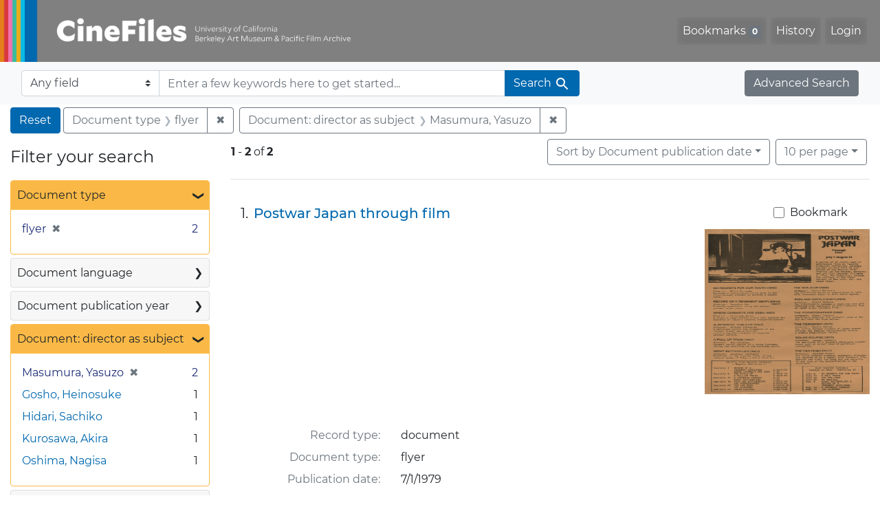

--- FILE ---
content_type: text/html; charset=utf-8
request_url: https://cinefiles.bampfa.berkeley.edu/?f%5Bdirector_ss%5D%5B%5D=Masumura%2C+Yasuzo&f%5Bdoctype_s%5D%5B%5D=flyer&range%5Bfilm_year_i%5D%5Bmissing%5D=true&search_field=dummy_range&sort=pubdatescalar_s+asc
body_size: 8484
content:



<!DOCTYPE html>
<html class="no-js" lang="en">
  <head>
    <!-- Google tag (gtag.js) -->
    <!-- CS-9131 -->
    <script async src="https://www.googletagmanager.com/gtag/js?id=G-F36LY096KS"></script>
    <script>
      window.dataLayer = window.dataLayer || [];
      function gtag(){dataLayer.push(arguments);}
      gtag('js', new Date());

      gtag('config', 'G-F36LY096KS');
    </script>

    <!-- HMP-380 -->
    <script async src='https://siteimproveanalytics.com/js/siteanalyze_6294756.js'></script>

    <meta charset="utf-8">
    <meta http-equiv="Content-Type" content="text/html; charset=utf-8">
    <meta name="viewport" content="width=device-width, initial-scale=1, shrink-to-fit=no">

    <!-- Internet Explorer use the highest version available -->
    <meta http-equiv="X-UA-Compatible" content="IE=edge">

    <title>Document type: flyer / Document: director as subject: Masumura, Yasuzo - CineFiles Search Results</title>
    <link href="https://cinefiles.bampfa.berkeley.edu/catalog/opensearch.xml" title="CineFiles" type="application/opensearchdescription+xml" rel="search" />
    <link rel="icon" type="image/x-icon" href="/assets/favicon-1f0110409ab0fbad9ace613013f97b1a538d058ac625dd929274d5dfd74bc92f.png" />
    <link rel="stylesheet" href="/assets/application-d20ef64e485579514ca28bd1390269d6b0f037c6aa05b5cc5a8bce1180a6c68c.css" media="all" />
    <script src="/assets/application-259ee017fd9a8722ab452651f01d10bf484797daee30149bf2e2b61549316aa7.js"></script>

    <meta name="csrf-param" content="authenticity_token" />
<meta name="csrf-token" content="Jhv6uB_iuiri6YeBWs9RRTJ0okjYp3g68URc2xvE76U46qb0YYzbjgGmVXlJsSJ0ehlu2eKOgOebbkB6oGRK4g" />
      <meta name="totalResults" content="2" />
<meta name="startIndex" content="0" />
<meta name="itemsPerPage" content="10" />

  <link rel="alternate" type="application/rss+xml" title="RSS for results" href="/catalog.rss?f%5Bdirector_ss%5D%5B%5D=Masumura%2C+Yasuzo&amp;f%5Bdoctype_s%5D%5B%5D=flyer&amp;range%5Bfilm_year_i%5D%5Bmissing%5D=true&amp;search_field=dummy_range&amp;sort=pubdatescalar_s+asc" />
  <link rel="alternate" type="application/atom+xml" title="Atom for results" href="/catalog.atom?f%5Bdirector_ss%5D%5B%5D=Masumura%2C+Yasuzo&amp;f%5Bdoctype_s%5D%5B%5D=flyer&amp;range%5Bfilm_year_i%5D%5Bmissing%5D=true&amp;search_field=dummy_range&amp;sort=pubdatescalar_s+asc" />
  <link rel="alternate" type="application/json" title="JSON" href="/catalog.json?f%5Bdirector_ss%5D%5B%5D=Masumura%2C+Yasuzo&amp;f%5Bdoctype_s%5D%5B%5D=flyer&amp;range%5Bfilm_year_i%5D%5Bmissing%5D=true&amp;search_field=dummy_range&amp;sort=pubdatescalar_s+asc" />


    <meta name="twitter:card" content="summary_large_image"/>
<meta name="twitter:site" content="@bampfa"/>
  <meta property="og:url"         content="https://cinefiles.bampfa.berkeley.edu/"/>
  <meta property="og:title"       content="CineFiles" />
  <meta property="og:creator" content="UC Berkeley Art Museum and Pacific Film Archive" />
  <meta property="og:description" content="CineFiles is a free online database of film documentation and ephemera" />
  <meta property="og:image"       content="https://cinefiles.bampfa.berkeley.edu/site_image.jpg" />
  <meta property="twitter:image:alt" content="Three frames of film from Bruce Baillie's All My Life"/>



  </head>
  <body class="blacklight-catalog blacklight-catalog-index">
    <nav id="skip-link" role="navigation" aria-label="Skip links">
      <a class="element-invisible element-focusable rounded-bottom py-2 px-3" data-turbolinks="false" href="#search_field">Skip to search</a>
      <a class="element-invisible element-focusable rounded-bottom py-2 px-3" data-turbolinks="false" href="#main-container">Skip to main content</a>
          <a class="element-invisible element-focusable rounded-bottom py-2 px-3" data-turbolinks="false" href="#documents">Skip to first result</a>

    </nav>
    <nav class="navbar navbar-expand-md navbar-dark bg-dark topbar p-0 pr-3" role="navigation">
  <div class="container-fluid p-0">
    <a class="navbar-brand m-0 p-0" href="/" title="CineFiles homepage">
      <img src="/header-cinefiles.png" alt="cinefiles banner logo, with multiple color stripes at left, the word cinefiles, and the phrase university of california berkeley art museum and pacific film archive">
    </a>
    <button class="navbar-toggler" type="button" data-toggle="collapse" data-bs-toggle="collapse" data-target="#user-util-collapse" data-bs-target="#user-util-collapse" aria-controls="user-util-collapse" aria-expanded="false" aria-label="Toggle navigation">
      <span class="navbar-toggler-icon"></span>
    </button>
    <div class="collapse navbar-collapse justify-content-md-end pl-2 pl-md-0" id="user-util-collapse">
      <ul aria-label="main navigation links" class="navbar-nav">
  
    <li class="nav-item"><a id="bookmarks_nav" class="nav-link" href="/bookmarks">
  Bookmarks
<span class="badge badge-secondary bg-secondary" data-role='bookmark-counter'>0</span>
</a></li>

    <li class="nav-item"><a aria-label="Search History" class="nav-link" href="/search_history">History</a>
</li>

    <li class="nav-item">
      <a class="nav-link" href="/users/sign_in">Login</a>
    </li>
</ul>

    </div>
  </div>
</nav>

<div class="navbar navbar-search bg-light mb-1" role="search">
  <div class="container-fluid">
    <form class="search-query-form" action="https://cinefiles.bampfa.berkeley.edu/" accept-charset="UTF-8" method="get">
  <input type="hidden" name="f[director_ss][]" value="Masumura, Yasuzo" autocomplete="off" />
<input type="hidden" name="f[doctype_s][]" value="flyer" autocomplete="off" />
<input type="hidden" name="range[film_year_i][missing]" value="true" autocomplete="off" />
<input type="hidden" name="sort" value="pubdatescalar_s asc" autocomplete="off" />
    <label for="search-bar-search_field" class="sr-only visually-hidden">Search in</label>
  <div class="input-group">
    

      <select name="search_field" id="search-bar-search_field" class="custom-select form-select search-field" autocomplete="off"><option value="text">Any field</option>
<option value="doctype_txt">Document type</option>
<option value="source_txt">Document source</option>
<option value="author_txt">Document author</option>
<option value="doclanguage_txt">Document language</option>
<option value="pubdate_txt">Document publication year</option>
<option value="director_txt">Document: director as subject</option>
<option value="title_txt">Document: film title</option>
<option value="country_txt">Document: film country</option>
<option value="filmyear_txt">Document: film year</option>
<option value="filmlanguage_txt">Document: film language</option>
<option value="docnamesubject_txt">Document name subject</option>
<option value="film_id_ss">Film ID</option></select>

    <input type="text" name="q" id="search-bar-q" placeholder="Enter a few keywords here to get started..." class="search-q q form-control rounded-0" autocomplete="on" aria-label="search for keywords" data-autocomplete-enabled="false" />

    <span class="input-group-append">
      
      <button class="btn btn-primary search-btn" type="submit" id="search-bar-search"><span class="submit-search-text">Search</span><span class="blacklight-icons blacklight-icon-search" aria-hidden="true"><?xml version="1.0"?>
<svg width="24" height="24" viewBox="0 0 24 24" role="img">
  <path fill="none" d="M0 0h24v24H0V0z"/>
  <path d="M15.5 14h-.79l-.28-.27C15.41 12.59 16 11.11 16 9.5 16 5.91 13.09 3 9.5 3S3 5.91 3 9.5 5.91 16 9.5 16c1.61 0 3.09-.59 4.23-1.57l.27.28v.79l5 4.99L20.49 19l-4.99-5zm-6 0C7.01 14 5 11.99 5 9.5S7.01 5 9.5 5 14 7.01 14 9.5 11.99 14 9.5 14z"/>
</svg>
</span></button>
    </span>
  </div>
</form>

    <a class="advanced_search btn btn-secondary" href="/advanced?f%5Bdirector_ss%5D%5B%5D=Masumura%2C+Yasuzo&amp;f%5Bdoctype_s%5D%5B%5D=flyer&amp;range%5Bfilm_year_i%5D%5Bmissing%5D=true&amp;search_field=dummy_range&amp;sort=pubdatescalar_s+asc">Advanced Search</a>
  </div>
</div>

  <main id="main-container" class="container-fluid" role="main" aria-label="Main content">
      <h1 class="sr-only visually-hidden top-content-title">Search</h1>

      <div id="appliedParams" class="clearfix constraints-container">
      <h2 class="sr-only visually-hidden">Search Constraints</h2>

      <a class="catalog_startOverLink btn btn-primary" aria-label="Reset Search" href="/">Reset</a>

      <span class="constraints-label sr-only visually-hidden">You searched for:</span>
      
<span class="btn-group applied-filter constraint filter filter-doctype_s">
  <span class="constraint-value btn btn-outline-secondary">
      <span class="filter-name">Document type</span>
      <span class="filter-value">flyer</span>
  </span>
    <a class="btn btn-outline-secondary remove" href="/?f%5Bdirector_ss%5D%5B%5D=Masumura%2C+Yasuzo&amp;range%5Bfilm_year_i%5D%5Bmissing%5D=true&amp;search_field=dummy_range&amp;sort=pubdatescalar_s+asc">
      <span class="remove-icon" aria-hidden="true">✖</span>
      <span class="sr-only visually-hidden">
        Remove constraint Document type: flyer
      </span>
</a></span>



<span class="btn-group applied-filter constraint filter filter-director_ss">
  <span class="constraint-value btn btn-outline-secondary">
      <span class="filter-name">Document: director as subject</span>
      <span class="filter-value">Masumura, Yasuzo</span>
  </span>
    <a class="btn btn-outline-secondary remove" href="/?f%5Bdoctype_s%5D%5B%5D=flyer&amp;range%5Bfilm_year_i%5D%5Bmissing%5D=true&amp;search_field=dummy_range&amp;sort=pubdatescalar_s+asc">
      <span class="remove-icon" aria-hidden="true">✖</span>
      <span class="sr-only visually-hidden">
        Remove constraint Document: director as subject: Masumura, Yasuzo
      </span>
</a></span>


    </div>



    <div class="row">
  <div class="col-md-12">
    <div id="main-flashes">
      <div class="flash_messages">
    
    
    
    
</div>

    </div>
  </div>
</div>


    <div class="row">
          <section id="content" class="col-lg-9 order-last" aria-label="search results">
      
  





<div id="sortAndPerPage" class="sort-pagination d-md-flex justify-content-between" role="navigation" aria-label="Results">
  <section class="pagination">
      <div class="page-links">
      <span class="page-entries">
        <strong>1</strong> <span aria-hidden="true">-</span><span class="sr-only">to</span> <strong>2</strong> of <strong>2</strong>
      </span>
    </div>

</section>

  <div class="search-widgets">
          <div id="sort-dropdown" class="btn-group sort-dropdown">
  <button name="button" type="submit" class="btn btn-outline-secondary dropdown-toggle" aria-expanded="false" data-toggle="dropdown" data-bs-toggle="dropdown">Sort<span class="d-none d-sm-inline"> by Document publication date</span><span class="caret"></span></button>

  <div class="dropdown-menu" role="menu">
      <a class="dropdown-item " role="menuitem" href="/?f%5Bdirector_ss%5D%5B%5D=Masumura%2C+Yasuzo&amp;f%5Bdoctype_s%5D%5B%5D=flyer&amp;range%5Bfilm_year_i%5D%5Bmissing%5D=true&amp;search_field=dummy_range&amp;sort=common_title_ss+asc">Title A-Z</a>
      <a class="dropdown-item " role="menuitem" href="/?f%5Bdirector_ss%5D%5B%5D=Masumura%2C+Yasuzo&amp;f%5Bdoctype_s%5D%5B%5D=flyer&amp;range%5Bfilm_year_i%5D%5Bmissing%5D=true&amp;search_field=dummy_range&amp;sort=common_title_ss+desc">Title Z-A</a>
      <a class="dropdown-item active" role="menuitem" aria-current="page" href="/?f%5Bdirector_ss%5D%5B%5D=Masumura%2C+Yasuzo&amp;f%5Bdoctype_s%5D%5B%5D=flyer&amp;range%5Bfilm_year_i%5D%5Bmissing%5D=true&amp;search_field=dummy_range&amp;sort=pubdatescalar_s+asc">Document publication date</a>
      <a class="dropdown-item " role="menuitem" href="/?f%5Bdirector_ss%5D%5B%5D=Masumura%2C+Yasuzo&amp;f%5Bdoctype_s%5D%5B%5D=flyer&amp;range%5Bfilm_year_i%5D%5Bmissing%5D=true&amp;search_field=dummy_range&amp;sort=film_year_ss+asc">Film release date</a>
  </div>
</div>



          <span class="sr-only visually-hidden">Number of results to display per page</span>
  <div id="per_page-dropdown" class="btn-group per_page-dropdown">
  <button name="button" type="submit" class="btn btn-outline-secondary dropdown-toggle" aria-expanded="false" data-toggle="dropdown" data-bs-toggle="dropdown">10<span class="sr-only visually-hidden"> per page</span><span class="d-none d-sm-inline"> per page</span><span class="caret"></span></button>

  <div class="dropdown-menu" role="menu">
      <a class="dropdown-item active" role="menuitem" aria-current="page" href="/?f%5Bdirector_ss%5D%5B%5D=Masumura%2C+Yasuzo&amp;f%5Bdoctype_s%5D%5B%5D=flyer&amp;per_page=10&amp;range%5Bfilm_year_i%5D%5Bmissing%5D=true&amp;search_field=dummy_range&amp;sort=pubdatescalar_s+asc">10<span class="sr-only visually-hidden"> per page</span></a>
      <a class="dropdown-item " role="menuitem" href="/?f%5Bdirector_ss%5D%5B%5D=Masumura%2C+Yasuzo&amp;f%5Bdoctype_s%5D%5B%5D=flyer&amp;per_page=20&amp;range%5Bfilm_year_i%5D%5Bmissing%5D=true&amp;search_field=dummy_range&amp;sort=pubdatescalar_s+asc">20<span class="sr-only visually-hidden"> per page</span></a>
      <a class="dropdown-item " role="menuitem" href="/?f%5Bdirector_ss%5D%5B%5D=Masumura%2C+Yasuzo&amp;f%5Bdoctype_s%5D%5B%5D=flyer&amp;per_page=50&amp;range%5Bfilm_year_i%5D%5Bmissing%5D=true&amp;search_field=dummy_range&amp;sort=pubdatescalar_s+asc">50<span class="sr-only visually-hidden"> per page</span></a>
      <a class="dropdown-item " role="menuitem" href="/?f%5Bdirector_ss%5D%5B%5D=Masumura%2C+Yasuzo&amp;f%5Bdoctype_s%5D%5B%5D=flyer&amp;per_page=100&amp;range%5Bfilm_year_i%5D%5Bmissing%5D=true&amp;search_field=dummy_range&amp;sort=pubdatescalar_s+asc">100<span class="sr-only visually-hidden"> per page</span></a>
  </div>
</div>


        

</div>
</div>


<h2 class="sr-only visually-hidden">Search Results</h2>

  <div id="documents" class="documents-list" tabindex="-1">
  <article data-document-id="61488" data-document-counter="1" itemscope="itemscope" itemtype="http://schema.org/Thing" class="document document-position-1">
  
        <div class="documentHeader row">

  <h3 class="index_title document-title-heading col-sm-9 col-lg-10">
      <span class="document-counter">
        1. 
      </span>
    <a data-context-href="/catalog/61488/track?counter=1&amp;document_id=61488&amp;search_id=124745614" href="/catalog/61488">Postwar Japan through film</a>
  </h3>

      <div class="index-document-functions col-sm-3 col-lg-2">
        <form class="bookmark-toggle" data-doc-id="61488" data-present="In Bookmarks&lt;span class=&quot;sr-only&quot;&gt;: document titled Postwar Japan through film. Search result 1&lt;/span&gt;" data-absent="Bookmark &lt;span class=&quot;sr-only&quot;&gt;document titled Postwar Japan through film. Search result 1&lt;/span&gt;" data-inprogress="Saving..." action="/bookmarks/61488" accept-charset="UTF-8" method="post"><input type="hidden" name="_method" value="put" autocomplete="off" /><input type="hidden" name="authenticity_token" value="ipnXtwl5haFQOm9sdQvNGRhET30hvJMHIFeSMOdnGbTcRcCJ0PpR1nZ3elOFlvh0BZwwxvT29vnDTpqzoneZTQ" autocomplete="off" />
  <input type="submit" name="commit" value="Bookmark" id="bookmark_toggle_61488" class="bookmark-add btn btn-outline-secondary" data-disable-with="Bookmark" />
</form>


</div>

</div>


  <div class="document-thumbnail">
      <a data-context-href="/catalog/61488/track?counter=1&amp;document_id=61488&amp;search_id=124745614" aria-hidden="true" tabindex="-1" href="/catalog/61488"><img alt="flyer titled Postwar Japan through film, source: Berkeley Art Museum/Pacific Film Archive" src="https://webapps.cspace.berkeley.edu/cinefiles/imageserver/blobs/e248915b-e661-4606-bb7b/derivatives/Medium/content" /></a>
  </div>

<dl class="document-metadata dl-invert row">
    <dt class="blacklight-common_doctype_s col-md-3">    Record type:
</dt>
  <dd class="col-md-9 blacklight-common_doctype_s">    document
</dd>

    <dt class="blacklight-doctype_s col-md-3">    Document type:
</dt>
  <dd class="col-md-9 blacklight-doctype_s">    flyer
</dd>

    <dt class="blacklight-pubdate_s col-md-3">    Publication date:
</dt>
  <dd class="col-md-9 blacklight-pubdate_s">    7/1/1979
</dd>

    <dt class="blacklight-source_s col-md-3">    Document source:
</dt>
  <dd class="col-md-9 blacklight-source_s">    Berkeley Art Museum/Pacific Film Archive
</dd>

    <dt class="blacklight-pages_s col-md-3">    Number of pages:
</dt>
  <dd class="col-md-9 blacklight-pages_s">    1
</dd>

    <dt class="blacklight-film_info_ss col-md-3">    Related films:
</dt>
  <dd class="col-md-9 blacklight-film_info_ss">    <div><ul><li><a href="/catalog/pfafilm27763">Waga seishun ni kuinashi (No regrets for our youth)</a> — Kurosawa, Akira — Japan — 1946</li><li><a href="/catalog/Entotsunomierubasho1656010068080">Entotsu no mieru basho (Where chimneys are seen)</a> — Gosho, Heinosuke — Japan — 1953</li><li><a href="/catalog/pfafilm29366">Kyojin to gangu (The build-up)</a> — Masumura, Yasuzo — Japan — 1958</li><li><a href="/catalog/pfafilm8135">Gishiki (The ceremony)</a> — Oshima, Nagisa — Japan — 1971</li><li><a href="/catalog/Toiipponnomichi1683922072616">Toi ippon no michi (The far road)</a> — Hidari, Sachiko — Japan — 1978</li></ul></div>
</dd>

</dl>



  
</article><article data-document-id="31657" data-document-counter="2" itemscope="itemscope" itemtype="http://schema.org/Thing" class="document document-position-2">
  
        <div class="documentHeader row">

  <h3 class="index_title document-title-heading col-sm-9 col-lg-10">
      <span class="document-counter">
        2. 
      </span>
    <a data-context-href="/catalog/31657/track?counter=2&amp;document_id=31657&amp;search_id=124745614" href="/catalog/31657">A lunatic cry: ideas and passions of Yasuzo Masumura</a>
  </h3>

      <div class="index-document-functions col-sm-3 col-lg-2">
        <form class="bookmark-toggle" data-doc-id="31657" data-present="In Bookmarks&lt;span class=&quot;sr-only&quot;&gt;: document titled A lunatic cry: ideas and passions of Yasuzo Masumura. Search result 2&lt;/span&gt;" data-absent="Bookmark &lt;span class=&quot;sr-only&quot;&gt;document titled A lunatic cry: ideas and passions of Yasuzo Masumura. Search result 2&lt;/span&gt;" data-inprogress="Saving..." action="/bookmarks/31657" accept-charset="UTF-8" method="post"><input type="hidden" name="_method" value="put" autocomplete="off" /><input type="hidden" name="authenticity_token" value="sN4JdVNpY1rNfVt0JQZtlbCENtEYP-gtqAc2RYb7HiuLkPWgrg5zCMOd2yOBmZ4ujcSg4gGCXTMAXBoE53c7uQ" autocomplete="off" />
  <input type="submit" name="commit" value="Bookmark" id="bookmark_toggle_31657" class="bookmark-add btn btn-outline-secondary" data-disable-with="Bookmark" />
</form>


</div>

</div>


  <div class="document-thumbnail">
      <a data-context-href="/catalog/31657/track?counter=2&amp;document_id=31657&amp;search_id=124745614" aria-hidden="true" tabindex="-1" href="/catalog/31657"><img alt="flyer titled A lunatic cry: ideas and passions of Yasuzo Masumura, source: Pacific Film Archive" src="https://webapps.cspace.berkeley.edu/cinefiles/imageserver/blobs/8746d64c-a732-49ba-8c63/derivatives/Medium/content" /></a>
  </div>

<dl class="document-metadata dl-invert row">
    <dt class="blacklight-common_doctype_s col-md-3">    Record type:
</dt>
  <dd class="col-md-9 blacklight-common_doctype_s">    document
</dd>

    <dt class="blacklight-doctype_s col-md-3">    Document type:
</dt>
  <dd class="col-md-9 blacklight-doctype_s">    flyer
</dd>

    <dt class="blacklight-pubdate_s col-md-3">    Publication date:
</dt>
  <dd class="col-md-9 blacklight-pubdate_s">    1999 Mar 07
</dd>

    <dt class="blacklight-source_s col-md-3">    Document source:
</dt>
  <dd class="col-md-9 blacklight-source_s">    Pacific Film Archive
</dd>

    <dt class="blacklight-has_ss col-md-3">    Document contains:
</dt>
  <dd class="col-md-9 blacklight-has_ss">    production co
</dd>

    <dt class="blacklight-pages_s col-md-3">    Number of pages:
</dt>
  <dd class="col-md-9 blacklight-pages_s">    1
</dd>

    <dt class="blacklight-film_info_ss col-md-3">    Related films:
</dt>
  <dd class="col-md-9 blacklight-film_info_ss">    <div><ul><li><a href="/catalog/pfafilm29365">Ao-zora musume (Blue sky daughter)</a> — Masumura, Yasuzo — Japan — 1957</li><li><a href="/catalog/pfafilm29369">Kuchizuke (Kisses)</a> — Masumura, Yasuzo — Japan — 1957</li><li><a href="/catalog/pfafilm29367">Nise daigakusei (A false student)</a> — Masumura, Yasuzo — Japan — 1960</li><li><a href="/catalog/pfafilm29363">Kuro no chôtokkyû (Black Express)</a> — Masumura, Yasuzo — Japan — 1964</li><li><a href="/catalog/pfafilm29376">Seisaku no tsuma (Seisaku&#39;s wife)</a> — Masumura, Yasuzo — Japan — 1965</li><li><a href="/catalog/pfafilm29373">Rikugun Nakano gakko (Nakano spy school)</a> — Masumura, Yasuzo — Japan — 1966</li><li><a href="/catalog/pfafilm29375">Akai tenshi (Red angel)</a> — Masumura, Yasuzo — Japan — 1966</li><li><a href="/catalog/pfafilm29364">Môju (Blind beast)</a> — Masumura, Yasuzo — Japan — 1969</li></ul></div>
</dd>

</dl>



  
</article>
</div>





    </section>

    <section id="sidebar" class="page-sidebar col-lg-3 order-first" aria-label="limit your search">
          <div id="facets" class="facets sidenav facets-toggleable-md">
  <div class="facets-header">
    <h2 class="facets-heading">Filter your search</h2>

    <button class="navbar-toggler navbar-toggler-right" type="button" data-toggle="collapse" data-target="#facet-panel-collapse" data-bs-toggle="collapse" data-bs-target="#facet-panel-collapse" aria-controls="facet-panel-collapse" aria-expanded="false" aria-label="Toggle facets">
      <span class="navbar-toggler-icon"></span>
</button>  </div>

  <div id="facet-panel-collapse" class="facets-collapse collapse">
      <div class="card facet-limit blacklight-doctype_s facet-limit-active">
  <h3 class="card-header p-0 facet-field-heading" id="facet-doctype_s-header">
    <button
      type="button"
      class="btn w-100 d-block btn-block p-2 text-start text-left collapse-toggle "
      data-toggle="collapse"
      data-bs-toggle="collapse"
      data-target="#facet-doctype_s"
      data-bs-target="#facet-doctype_s"
      aria-expanded="true"
    >
          Document type

      <span aria-hidden="true">❯</span>
    </button>
  </h3>
  <div
    id="facet-doctype_s"
    aria-labelledby="facet-doctype_s-header"
    class="panel-collapse facet-content collapse show"
    role="region"
  >
    <div class="card-body">
              
    <ul aria-label="Document type options" class="facet-values list-unstyled">
      <li><span class="facet-label"><span class="selected">flyer</span><a class="remove" rel="nofollow" href="/?f%5Bdirector_ss%5D%5B%5D=Masumura%2C+Yasuzo&amp;range%5Bfilm_year_i%5D%5Bmissing%5D=true&amp;search_field=dummy_range&amp;sort=pubdatescalar_s+asc"><span class="remove-icon" aria-hidden="true">✖</span><span class="sr-only visually-hidden">Remove constraint Document type: flyer</span></a></span><span class="selected facet-count">2<span class="sr-only"> objects</span></span></li>
    </ul>




    </div>
  </div>
</div>

<div class="card facet-limit blacklight-doclanguage_ss ">
  <h3 class="card-header p-0 facet-field-heading" id="facet-doclanguage_ss-header">
    <button
      type="button"
      class="btn w-100 d-block btn-block p-2 text-start text-left collapse-toggle collapsed"
      data-toggle="collapse"
      data-bs-toggle="collapse"
      data-target="#facet-doclanguage_ss"
      data-bs-target="#facet-doclanguage_ss"
      aria-expanded="false"
    >
          Document language

      <span aria-hidden="true">❯</span>
    </button>
  </h3>
  <div
    id="facet-doclanguage_ss"
    aria-labelledby="facet-doclanguage_ss-header"
    class="panel-collapse facet-content collapse "
    role="region"
  >
    <div class="card-body">
              
    <ul aria-label="Document language options" class="facet-values list-unstyled">
      <li><span class="facet-label"><a class="facet-select" rel="nofollow" href="/?f%5Bdirector_ss%5D%5B%5D=Masumura%2C+Yasuzo&amp;f%5Bdoclanguage_ss%5D%5B%5D=English&amp;f%5Bdoctype_s%5D%5B%5D=flyer&amp;range%5Bfilm_year_i%5D%5Bmissing%5D=true&amp;search_field=dummy_range&amp;sort=pubdatescalar_s+asc">English</a></span><span class="facet-count">2<span class="sr-only"> objects</span></span></li>
    </ul>




    </div>
  </div>
</div>

<div class="card facet-limit blacklight-pubdate_i ">
  <h3 class="card-header p-0 facet-field-heading" id="facet-pubdate_i-header">
    <button
      type="button"
      class="btn w-100 d-block btn-block p-2 text-start text-left collapse-toggle collapsed"
      data-toggle="collapse"
      data-bs-toggle="collapse"
      data-target="#facet-pubdate_i"
      data-bs-target="#facet-pubdate_i"
      aria-expanded="false"
    >
          Document publication year

      <span aria-hidden="true">❯</span>
    </button>
  </h3>
  <div
    id="facet-pubdate_i"
    aria-labelledby="facet-pubdate_i-header"
    class="panel-collapse facet-content collapse "
    role="region"
  >
    <div class="card-body">
          <div class="limit_content range_limit pubdate_i-config blrl-plot-config">

      <!-- no results profile if missing is selected -->
        <!-- you can hide this if you want, but it has to be on page if you want
             JS slider and calculated facets to show up, JS sniffs it. -->
        <div class="profile">

              <div class="distribution subsection chart_js">
                <!-- if  we already fetched segments from solr, display them
                     here. Otherwise, display a link to fetch them, which JS
                     will AJAX fetch.  -->
                  <a class="load_distribution" href="https://cinefiles.bampfa.berkeley.edu/catalog/range_limit?f%5Bdirector_ss%5D%5B%5D=Masumura%2C+Yasuzo&amp;f%5Bdoctype_s%5D%5B%5D=flyer&amp;range%5Bfilm_year_i%5D%5Bmissing%5D=true&amp;range_end=1999&amp;range_field=pubdate_i&amp;range_start=1979&amp;search_field=dummy_range&amp;sort=pubdatescalar_s+asc">View distribution</a>
              </div>
            <p class="range subsection slider_js">
              Current results range from <span class="min">1979</span> to <span class="max">1999</span>
            </p>
        </div>

        <form class="range_limit subsection form-inline range_pubdate_i d-flex justify-content-center" action="https://cinefiles.bampfa.berkeley.edu/" accept-charset="UTF-8" method="get">
  <input type="hidden" name="f[director_ss][]" value="Masumura, Yasuzo" autocomplete="off" />
<input type="hidden" name="f[doctype_s][]" value="flyer" autocomplete="off" />
<input type="hidden" name="range[film_year_i][missing]" value="true" autocomplete="off" />
<input type="hidden" name="search_field" value="dummy_range" autocomplete="off" />
<input type="hidden" name="sort" value="pubdatescalar_s asc" autocomplete="off" />

  <div class="input-group input-group-sm mb-3 flex-nowrap range-limit-input-group">
    <input type="number" name="range[pubdate_i][begin]" id="range-pubdate_i-begin" class="form-control text-center range_begin" /><label class="sr-only visually-hidden" for="range-pubdate_i-begin">Document publication year range begin</label>
    <input type="number" name="range[pubdate_i][end]" id="range-pubdate_i-end" class="form-control text-center range_end" /><label class="sr-only visually-hidden" for="range-pubdate_i-end">Document publication year range end</label>
    <div class="input-group-append">
      <input type="submit" value="Apply" class="submit btn btn-secondary" aria-label="Apply Document publication year range limits" data-disable-with="Apply" />
    </div>
  </div>
</form>

        <div class="more_facets"><a data-blacklight-modal="trigger" href="/catalog/facet/pubdate_i?f%5Bdirector_ss%5D%5B%5D=Masumura%2C+Yasuzo&amp;f%5Bdoctype_s%5D%5B%5D=flyer&amp;range%5Bfilm_year_i%5D%5Bmissing%5D=true&amp;search_field=dummy_range&amp;sort=pubdatescalar_s+asc">View larger <span aria-hidden="true">&raquo;</span><span class="sr-only">Document publication year</span></a></div>

    </div>


    </div>
  </div>
</div>

<div class="card facet-limit blacklight-director_ss facet-limit-active">
  <h3 class="card-header p-0 facet-field-heading" id="facet-director_ss-header">
    <button
      type="button"
      class="btn w-100 d-block btn-block p-2 text-start text-left collapse-toggle "
      data-toggle="collapse"
      data-bs-toggle="collapse"
      data-target="#facet-director_ss"
      data-bs-target="#facet-director_ss"
      aria-expanded="true"
    >
          Document: director as subject

      <span aria-hidden="true">❯</span>
    </button>
  </h3>
  <div
    id="facet-director_ss"
    aria-labelledby="facet-director_ss-header"
    class="panel-collapse facet-content collapse show"
    role="region"
  >
    <div class="card-body">
              
    <ul aria-label="Document: director as subject options" class="facet-values list-unstyled">
      <li><span class="facet-label"><span class="selected">Masumura, Yasuzo</span><a class="remove" rel="nofollow" href="/?f%5Bdoctype_s%5D%5B%5D=flyer&amp;range%5Bfilm_year_i%5D%5Bmissing%5D=true&amp;search_field=dummy_range&amp;sort=pubdatescalar_s+asc"><span class="remove-icon" aria-hidden="true">✖</span><span class="sr-only visually-hidden">Remove constraint Document: director as subject: Masumura, Yasuzo</span></a></span><span class="selected facet-count">2<span class="sr-only"> objects</span></span></li><li><span class="facet-label"><a class="facet-select" rel="nofollow" href="/?f%5Bdirector_ss%5D%5B%5D=Masumura%2C+Yasuzo&amp;f%5Bdirector_ss%5D%5B%5D=Gosho%2C+Heinosuke&amp;f%5Bdoctype_s%5D%5B%5D=flyer&amp;range%5Bfilm_year_i%5D%5Bmissing%5D=true&amp;search_field=dummy_range&amp;sort=pubdatescalar_s+asc">Gosho, Heinosuke</a></span><span class="facet-count">1<span class="sr-only"> objects</span></span></li><li><span class="facet-label"><a class="facet-select" rel="nofollow" href="/?f%5Bdirector_ss%5D%5B%5D=Masumura%2C+Yasuzo&amp;f%5Bdirector_ss%5D%5B%5D=Hidari%2C+Sachiko&amp;f%5Bdoctype_s%5D%5B%5D=flyer&amp;range%5Bfilm_year_i%5D%5Bmissing%5D=true&amp;search_field=dummy_range&amp;sort=pubdatescalar_s+asc">Hidari, Sachiko</a></span><span class="facet-count">1<span class="sr-only"> objects</span></span></li><li><span class="facet-label"><a class="facet-select" rel="nofollow" href="/?f%5Bdirector_ss%5D%5B%5D=Masumura%2C+Yasuzo&amp;f%5Bdirector_ss%5D%5B%5D=Kurosawa%2C+Akira&amp;f%5Bdoctype_s%5D%5B%5D=flyer&amp;range%5Bfilm_year_i%5D%5Bmissing%5D=true&amp;search_field=dummy_range&amp;sort=pubdatescalar_s+asc">Kurosawa, Akira</a></span><span class="facet-count">1<span class="sr-only"> objects</span></span></li><li><span class="facet-label"><a class="facet-select" rel="nofollow" href="/?f%5Bdirector_ss%5D%5B%5D=Masumura%2C+Yasuzo&amp;f%5Bdirector_ss%5D%5B%5D=Oshima%2C+Nagisa&amp;f%5Bdoctype_s%5D%5B%5D=flyer&amp;range%5Bfilm_year_i%5D%5Bmissing%5D=true&amp;search_field=dummy_range&amp;sort=pubdatescalar_s+asc">Oshima, Nagisa</a></span><span class="facet-count">1<span class="sr-only"> objects</span></span></li>
    </ul>




    </div>
  </div>
</div>

<div class="card facet-limit blacklight-filmtitle_ss ">
  <h3 class="card-header p-0 facet-field-heading" id="facet-filmtitle_ss-header">
    <button
      type="button"
      class="btn w-100 d-block btn-block p-2 text-start text-left collapse-toggle collapsed"
      data-toggle="collapse"
      data-bs-toggle="collapse"
      data-target="#facet-filmtitle_ss"
      data-bs-target="#facet-filmtitle_ss"
      aria-expanded="false"
    >
          Document: film title

      <span aria-hidden="true">❯</span>
    </button>
  </h3>
  <div
    id="facet-filmtitle_ss"
    aria-labelledby="facet-filmtitle_ss-header"
    class="panel-collapse facet-content collapse "
    role="region"
  >
    <div class="card-body">
              
    <ul aria-label="Document: film title options" class="facet-values list-unstyled">
      <li><span class="facet-label"><a class="facet-select" rel="nofollow" href="/?f%5Bdirector_ss%5D%5B%5D=Masumura%2C+Yasuzo&amp;f%5Bdoctype_s%5D%5B%5D=flyer&amp;f%5Bfilmtitle_ss%5D%5B%5D=Akai+tenshi+%28Red+angel%29&amp;range%5Bfilm_year_i%5D%5Bmissing%5D=true&amp;search_field=dummy_range&amp;sort=pubdatescalar_s+asc">Akai tenshi (Red angel)</a></span><span class="facet-count">1<span class="sr-only"> objects</span></span></li><li><span class="facet-label"><a class="facet-select" rel="nofollow" href="/?f%5Bdirector_ss%5D%5B%5D=Masumura%2C+Yasuzo&amp;f%5Bdoctype_s%5D%5B%5D=flyer&amp;f%5Bfilmtitle_ss%5D%5B%5D=Ao-zora+musume+%28Blue+sky+daughter%29&amp;range%5Bfilm_year_i%5D%5Bmissing%5D=true&amp;search_field=dummy_range&amp;sort=pubdatescalar_s+asc">Ao-zora musume (Blue sky daughter)</a></span><span class="facet-count">1<span class="sr-only"> objects</span></span></li><li><span class="facet-label"><a class="facet-select" rel="nofollow" href="/?f%5Bdirector_ss%5D%5B%5D=Masumura%2C+Yasuzo&amp;f%5Bdoctype_s%5D%5B%5D=flyer&amp;f%5Bfilmtitle_ss%5D%5B%5D=Entotsu+no+mieru+basho+%28Where+chimneys+are+seen%29&amp;range%5Bfilm_year_i%5D%5Bmissing%5D=true&amp;search_field=dummy_range&amp;sort=pubdatescalar_s+asc">Entotsu no mieru basho (Where chimneys are seen)</a></span><span class="facet-count">1<span class="sr-only"> objects</span></span></li><li><span class="facet-label"><a class="facet-select" rel="nofollow" href="/?f%5Bdirector_ss%5D%5B%5D=Masumura%2C+Yasuzo&amp;f%5Bdoctype_s%5D%5B%5D=flyer&amp;f%5Bfilmtitle_ss%5D%5B%5D=Gishiki+%28The+ceremony%29&amp;range%5Bfilm_year_i%5D%5Bmissing%5D=true&amp;search_field=dummy_range&amp;sort=pubdatescalar_s+asc">Gishiki (The ceremony)</a></span><span class="facet-count">1<span class="sr-only"> objects</span></span></li><li><span class="facet-label"><a class="facet-select" rel="nofollow" href="/?f%5Bdirector_ss%5D%5B%5D=Masumura%2C+Yasuzo&amp;f%5Bdoctype_s%5D%5B%5D=flyer&amp;f%5Bfilmtitle_ss%5D%5B%5D=Kuchizuke+%28Kisses%29&amp;range%5Bfilm_year_i%5D%5Bmissing%5D=true&amp;search_field=dummy_range&amp;sort=pubdatescalar_s+asc">Kuchizuke (Kisses)</a></span><span class="facet-count">1<span class="sr-only"> objects</span></span></li><li><span class="facet-label"><a class="facet-select" rel="nofollow" href="/?f%5Bdirector_ss%5D%5B%5D=Masumura%2C+Yasuzo&amp;f%5Bdoctype_s%5D%5B%5D=flyer&amp;f%5Bfilmtitle_ss%5D%5B%5D=Kuro+no+ch%C3%B4tokky%C3%BB+%28Black+Express%29&amp;range%5Bfilm_year_i%5D%5Bmissing%5D=true&amp;search_field=dummy_range&amp;sort=pubdatescalar_s+asc">Kuro no chôtokkyû (Black Express)</a></span><span class="facet-count">1<span class="sr-only"> objects</span></span></li><li><span class="facet-label"><a class="facet-select" rel="nofollow" href="/?f%5Bdirector_ss%5D%5B%5D=Masumura%2C+Yasuzo&amp;f%5Bdoctype_s%5D%5B%5D=flyer&amp;f%5Bfilmtitle_ss%5D%5B%5D=Kyojin+to+gangu+%28The+build-up%29&amp;range%5Bfilm_year_i%5D%5Bmissing%5D=true&amp;search_field=dummy_range&amp;sort=pubdatescalar_s+asc">Kyojin to gangu (The build-up)</a></span><span class="facet-count">1<span class="sr-only"> objects</span></span></li><li><span class="facet-label"><a class="facet-select" rel="nofollow" href="/?f%5Bdirector_ss%5D%5B%5D=Masumura%2C+Yasuzo&amp;f%5Bdoctype_s%5D%5B%5D=flyer&amp;f%5Bfilmtitle_ss%5D%5B%5D=M%C3%B4ju+%28Blind+beast%29&amp;range%5Bfilm_year_i%5D%5Bmissing%5D=true&amp;search_field=dummy_range&amp;sort=pubdatescalar_s+asc">Môju (Blind beast)</a></span><span class="facet-count">1<span class="sr-only"> objects</span></span></li><li><span class="facet-label"><a class="facet-select" rel="nofollow" href="/?f%5Bdirector_ss%5D%5B%5D=Masumura%2C+Yasuzo&amp;f%5Bdoctype_s%5D%5B%5D=flyer&amp;f%5Bfilmtitle_ss%5D%5B%5D=Nise+daigakusei+%28A+false+student%29&amp;range%5Bfilm_year_i%5D%5Bmissing%5D=true&amp;search_field=dummy_range&amp;sort=pubdatescalar_s+asc">Nise daigakusei (A false student)</a></span><span class="facet-count">1<span class="sr-only"> objects</span></span></li><li><span class="facet-label"><a class="facet-select" rel="nofollow" href="/?f%5Bdirector_ss%5D%5B%5D=Masumura%2C+Yasuzo&amp;f%5Bdoctype_s%5D%5B%5D=flyer&amp;f%5Bfilmtitle_ss%5D%5B%5D=Rikugun+Nakano+gakko+%28Nakano+spy+school%29&amp;range%5Bfilm_year_i%5D%5Bmissing%5D=true&amp;search_field=dummy_range&amp;sort=pubdatescalar_s+asc">Rikugun Nakano gakko (Nakano spy school)</a></span><span class="facet-count">1<span class="sr-only"> objects</span></span></li>
    </ul>
      <div class="more_facets">
        <a data-blacklight-modal="trigger" href="/catalog/facet/filmtitle_ss?f%5Bdirector_ss%5D%5B%5D=Masumura%2C+Yasuzo&amp;f%5Bdoctype_s%5D%5B%5D=flyer&amp;range%5Bfilm_year_i%5D%5Bmissing%5D=true&amp;search_field=dummy_range&amp;sort=pubdatescalar_s+asc">more <span class="sr-only visually-hidden">Document: film title</span> »</a>
      </div>




    </div>
  </div>
</div>

<div class="card facet-limit blacklight-country_ss ">
  <h3 class="card-header p-0 facet-field-heading" id="facet-country_ss-header">
    <button
      type="button"
      class="btn w-100 d-block btn-block p-2 text-start text-left collapse-toggle collapsed"
      data-toggle="collapse"
      data-bs-toggle="collapse"
      data-target="#facet-country_ss"
      data-bs-target="#facet-country_ss"
      aria-expanded="false"
    >
          Document: film country of production

      <span aria-hidden="true">❯</span>
    </button>
  </h3>
  <div
    id="facet-country_ss"
    aria-labelledby="facet-country_ss-header"
    class="panel-collapse facet-content collapse "
    role="region"
  >
    <div class="card-body">
              
    <ul aria-label="Document: film country of production options" class="facet-values list-unstyled">
      <li><span class="facet-label"><a class="facet-select" rel="nofollow" href="/?f%5Bcountry_ss%5D%5B%5D=Japan&amp;f%5Bdirector_ss%5D%5B%5D=Masumura%2C+Yasuzo&amp;f%5Bdoctype_s%5D%5B%5D=flyer&amp;range%5Bfilm_year_i%5D%5Bmissing%5D=true&amp;search_field=dummy_range&amp;sort=pubdatescalar_s+asc">Japan</a></span><span class="facet-count">2<span class="sr-only"> objects</span></span></li>
    </ul>




    </div>
  </div>
</div>

<div class="card facet-limit blacklight-filmyear_ss ">
  <h3 class="card-header p-0 facet-field-heading" id="facet-filmyear_ss-header">
    <button
      type="button"
      class="btn w-100 d-block btn-block p-2 text-start text-left collapse-toggle collapsed"
      data-toggle="collapse"
      data-bs-toggle="collapse"
      data-target="#facet-filmyear_ss"
      data-bs-target="#facet-filmyear_ss"
      aria-expanded="false"
    >
          Document: film production year

      <span aria-hidden="true">❯</span>
    </button>
  </h3>
  <div
    id="facet-filmyear_ss"
    aria-labelledby="facet-filmyear_ss-header"
    class="panel-collapse facet-content collapse "
    role="region"
  >
    <div class="card-body">
              
    <ul aria-label="Document: film production year options" class="facet-values list-unstyled">
      <li><span class="facet-label"><a class="facet-select" rel="nofollow" href="/?f%5Bdirector_ss%5D%5B%5D=Masumura%2C+Yasuzo&amp;f%5Bdoctype_s%5D%5B%5D=flyer&amp;f%5Bfilmyear_ss%5D%5B%5D=1946&amp;range%5Bfilm_year_i%5D%5Bmissing%5D=true&amp;search_field=dummy_range&amp;sort=pubdatescalar_s+asc">1946</a></span><span class="facet-count">1<span class="sr-only"> objects</span></span></li><li><span class="facet-label"><a class="facet-select" rel="nofollow" href="/?f%5Bdirector_ss%5D%5B%5D=Masumura%2C+Yasuzo&amp;f%5Bdoctype_s%5D%5B%5D=flyer&amp;f%5Bfilmyear_ss%5D%5B%5D=1953&amp;range%5Bfilm_year_i%5D%5Bmissing%5D=true&amp;search_field=dummy_range&amp;sort=pubdatescalar_s+asc">1953</a></span><span class="facet-count">1<span class="sr-only"> objects</span></span></li><li><span class="facet-label"><a class="facet-select" rel="nofollow" href="/?f%5Bdirector_ss%5D%5B%5D=Masumura%2C+Yasuzo&amp;f%5Bdoctype_s%5D%5B%5D=flyer&amp;f%5Bfilmyear_ss%5D%5B%5D=1957&amp;range%5Bfilm_year_i%5D%5Bmissing%5D=true&amp;search_field=dummy_range&amp;sort=pubdatescalar_s+asc">1957</a></span><span class="facet-count">1<span class="sr-only"> objects</span></span></li><li><span class="facet-label"><a class="facet-select" rel="nofollow" href="/?f%5Bdirector_ss%5D%5B%5D=Masumura%2C+Yasuzo&amp;f%5Bdoctype_s%5D%5B%5D=flyer&amp;f%5Bfilmyear_ss%5D%5B%5D=1958&amp;range%5Bfilm_year_i%5D%5Bmissing%5D=true&amp;search_field=dummy_range&amp;sort=pubdatescalar_s+asc">1958</a></span><span class="facet-count">1<span class="sr-only"> objects</span></span></li><li><span class="facet-label"><a class="facet-select" rel="nofollow" href="/?f%5Bdirector_ss%5D%5B%5D=Masumura%2C+Yasuzo&amp;f%5Bdoctype_s%5D%5B%5D=flyer&amp;f%5Bfilmyear_ss%5D%5B%5D=1960&amp;range%5Bfilm_year_i%5D%5Bmissing%5D=true&amp;search_field=dummy_range&amp;sort=pubdatescalar_s+asc">1960</a></span><span class="facet-count">1<span class="sr-only"> objects</span></span></li><li><span class="facet-label"><a class="facet-select" rel="nofollow" href="/?f%5Bdirector_ss%5D%5B%5D=Masumura%2C+Yasuzo&amp;f%5Bdoctype_s%5D%5B%5D=flyer&amp;f%5Bfilmyear_ss%5D%5B%5D=1964&amp;range%5Bfilm_year_i%5D%5Bmissing%5D=true&amp;search_field=dummy_range&amp;sort=pubdatescalar_s+asc">1964</a></span><span class="facet-count">1<span class="sr-only"> objects</span></span></li><li><span class="facet-label"><a class="facet-select" rel="nofollow" href="/?f%5Bdirector_ss%5D%5B%5D=Masumura%2C+Yasuzo&amp;f%5Bdoctype_s%5D%5B%5D=flyer&amp;f%5Bfilmyear_ss%5D%5B%5D=1965&amp;range%5Bfilm_year_i%5D%5Bmissing%5D=true&amp;search_field=dummy_range&amp;sort=pubdatescalar_s+asc">1965</a></span><span class="facet-count">1<span class="sr-only"> objects</span></span></li><li><span class="facet-label"><a class="facet-select" rel="nofollow" href="/?f%5Bdirector_ss%5D%5B%5D=Masumura%2C+Yasuzo&amp;f%5Bdoctype_s%5D%5B%5D=flyer&amp;f%5Bfilmyear_ss%5D%5B%5D=1966&amp;range%5Bfilm_year_i%5D%5Bmissing%5D=true&amp;search_field=dummy_range&amp;sort=pubdatescalar_s+asc">1966</a></span><span class="facet-count">1<span class="sr-only"> objects</span></span></li><li><span class="facet-label"><a class="facet-select" rel="nofollow" href="/?f%5Bdirector_ss%5D%5B%5D=Masumura%2C+Yasuzo&amp;f%5Bdoctype_s%5D%5B%5D=flyer&amp;f%5Bfilmyear_ss%5D%5B%5D=1969&amp;range%5Bfilm_year_i%5D%5Bmissing%5D=true&amp;search_field=dummy_range&amp;sort=pubdatescalar_s+asc">1969</a></span><span class="facet-count">1<span class="sr-only"> objects</span></span></li><li><span class="facet-label"><a class="facet-select" rel="nofollow" href="/?f%5Bdirector_ss%5D%5B%5D=Masumura%2C+Yasuzo&amp;f%5Bdoctype_s%5D%5B%5D=flyer&amp;f%5Bfilmyear_ss%5D%5B%5D=1971&amp;range%5Bfilm_year_i%5D%5Bmissing%5D=true&amp;search_field=dummy_range&amp;sort=pubdatescalar_s+asc">1971</a></span><span class="facet-count">1<span class="sr-only"> objects</span></span></li>
    </ul>
      <div class="more_facets">
        <a data-blacklight-modal="trigger" href="/catalog/facet/filmyear_ss?f%5Bdirector_ss%5D%5B%5D=Masumura%2C+Yasuzo&amp;f%5Bdoctype_s%5D%5B%5D=flyer&amp;range%5Bfilm_year_i%5D%5Bmissing%5D=true&amp;search_field=dummy_range&amp;sort=pubdatescalar_s+asc">more <span class="sr-only visually-hidden">Document: film production year</span> »</a>
      </div>




    </div>
  </div>
</div>

<div class="card facet-limit blacklight-filmlanguage_ss ">
  <h3 class="card-header p-0 facet-field-heading" id="facet-filmlanguage_ss-header">
    <button
      type="button"
      class="btn w-100 d-block btn-block p-2 text-start text-left collapse-toggle collapsed"
      data-toggle="collapse"
      data-bs-toggle="collapse"
      data-target="#facet-filmlanguage_ss"
      data-bs-target="#facet-filmlanguage_ss"
      aria-expanded="false"
    >
          Document: film language

      <span aria-hidden="true">❯</span>
    </button>
  </h3>
  <div
    id="facet-filmlanguage_ss"
    aria-labelledby="facet-filmlanguage_ss-header"
    class="panel-collapse facet-content collapse "
    role="region"
  >
    <div class="card-body">
              
    <ul aria-label="Document: film language options" class="facet-values list-unstyled">
      <li><span class="facet-label"><a class="facet-select" rel="nofollow" href="/?f%5Bdirector_ss%5D%5B%5D=Masumura%2C+Yasuzo&amp;f%5Bdoctype_s%5D%5B%5D=flyer&amp;f%5Bfilmlanguage_ss%5D%5B%5D=Japanese&amp;range%5Bfilm_year_i%5D%5Bmissing%5D=true&amp;search_field=dummy_range&amp;sort=pubdatescalar_s+asc">Japanese</a></span><span class="facet-count">2<span class="sr-only"> objects</span></span></li>
    </ul>




    </div>
  </div>
</div>

<div class="card facet-limit blacklight-film_year_i ">
  <h3 class="card-header p-0 facet-field-heading" id="facet-film_year_i-header">
    <button
      type="button"
      class="btn w-100 d-block btn-block p-2 text-start text-left collapse-toggle collapsed"
      data-toggle="collapse"
      data-bs-toggle="collapse"
      data-target="#facet-film_year_i"
      data-bs-target="#facet-film_year_i"
      aria-expanded="false"
    >
          Film release year

      <span aria-hidden="true">❯</span>
    </button>
  </h3>
  <div
    id="facet-film_year_i"
    aria-labelledby="facet-film_year_i-header"
    class="panel-collapse facet-content collapse "
    role="region"
  >
    <div class="card-body">
          <div class="limit_content range_limit film_year_i-config blrl-plot-config">

      <!-- no results profile if missing is selected -->
        <!-- you can hide this if you want, but it has to be on page if you want
             JS slider and calculated facets to show up, JS sniffs it. -->
        <div class="profile">
        </div>

        <form class="range_limit subsection form-inline range_film_year_i d-flex justify-content-center" action="https://cinefiles.bampfa.berkeley.edu/" accept-charset="UTF-8" method="get">
  <input type="hidden" name="f[director_ss][]" value="Masumura, Yasuzo" autocomplete="off" />
<input type="hidden" name="f[doctype_s][]" value="flyer" autocomplete="off" />
<input type="hidden" name="search_field" value="dummy_range" autocomplete="off" />
<input type="hidden" name="sort" value="pubdatescalar_s asc" autocomplete="off" />

  <div class="input-group input-group-sm mb-3 flex-nowrap range-limit-input-group">
    <input type="number" name="range[film_year_i][begin]" id="range-film_year_i-begin" class="form-control text-center range_begin" /><label class="sr-only visually-hidden" for="range-film_year_i-begin">Film release year range begin</label>
    <input type="number" name="range[film_year_i][end]" id="range-film_year_i-end" class="form-control text-center range_end" /><label class="sr-only visually-hidden" for="range-film_year_i-end">Film release year range end</label>
    <div class="input-group-append">
      <input type="submit" value="Apply" class="submit btn btn-secondary" aria-label="Apply Film release year range limits" data-disable-with="Apply" />
    </div>
  </div>
</form>

        <div class="more_facets"><a data-blacklight-modal="trigger" href="/catalog/facet/film_year_i?f%5Bdirector_ss%5D%5B%5D=Masumura%2C+Yasuzo&amp;f%5Bdoctype_s%5D%5B%5D=flyer&amp;range%5Bfilm_year_i%5D%5Bmissing%5D=true&amp;search_field=dummy_range&amp;sort=pubdatescalar_s+asc">View larger <span aria-hidden="true">&raquo;</span><span class="sr-only">Film release year</span></a></div>

          <ul class="facet-values list-unstyled missing subsection">
  <li><span class="facet-label"><a class="facet-select" rel="nofollow" href="/?f%5Bdirector_ss%5D%5B%5D=Masumura%2C+Yasuzo&amp;f%5Bdoctype_s%5D%5B%5D=flyer&amp;range%5B-film_year_i%5D%5B%5D=%5B%2A+TO+%2A%5D&amp;range%5Bfilm_year_i%5D%5Bmissing%5D=true&amp;search_field=dummy_range&amp;sort=pubdatescalar_s+asc">[Missing]</a></span><span class="facet-count">2<span class="sr-only"> objects</span></span></li>
</ul>

    </div>


    </div>
  </div>
</div>

<div class="card facet-limit blacklight-common_doctype_s ">
  <h3 class="card-header p-0 facet-field-heading" id="facet-common_doctype_s-header">
    <button
      type="button"
      class="btn w-100 d-block btn-block p-2 text-start text-left collapse-toggle collapsed"
      data-toggle="collapse"
      data-bs-toggle="collapse"
      data-target="#facet-common_doctype_s"
      data-bs-target="#facet-common_doctype_s"
      aria-expanded="false"
    >
          Record type

      <span aria-hidden="true">❯</span>
    </button>
  </h3>
  <div
    id="facet-common_doctype_s"
    aria-labelledby="facet-common_doctype_s-header"
    class="panel-collapse facet-content collapse "
    role="region"
  >
    <div class="card-body">
              
    <ul aria-label="Record type options" class="facet-values list-unstyled">
      <li><span class="facet-label"><a class="facet-select" rel="nofollow" href="/?f%5Bcommon_doctype_s%5D%5B%5D=document&amp;f%5Bdirector_ss%5D%5B%5D=Masumura%2C+Yasuzo&amp;f%5Bdoctype_s%5D%5B%5D=flyer&amp;range%5Bfilm_year_i%5D%5Bmissing%5D=true&amp;search_field=dummy_range&amp;sort=pubdatescalar_s+asc">document</a></span><span class="facet-count">2<span class="sr-only"> objects</span></span></li>
    </ul>




    </div>
  </div>
</div>

</div></div>



    </section>

    </div>
  </main>

    <script src="https://use.fontawesome.com/4c5d5212e2.js"></script>
<footer class="site-footer container-fluid">
  <div class="row" >
    <ul aria-label="secondary navigation links" class="w-100 d-md-flex flex-wrap justify-content-between">
      <li>
        <a href="https://bampfa.org/cinefiles/" class="nav-link">Home</a>
      </li>
      <li>
        <a href="https://bampfa.org/cinefiles/about/" class="nav-link">About Us</a>
      </li>
      <li>
        <a href="https://bampfa.org/about/film-library-study-center/" class="nav-link">Contact Us</a>
      </li>
      <li>
        <a href="https://bampfa.org/cinefiles/about/comments/" class="nav-link">Comments</a>
      </li>
      <li>
        <a href="https://bampfa.org/cinefiles/about/help/" class="nav-link">Help</a>
       </li>
      <li class="social">
        <ul aria-label="social media links" class="d-flex flex-nowrap justify-content-between">
          <li class="pl-0">
            <a href="https://www.facebook.com/bampfa/" class="nav-link" title="BAMPFA facebook profile"><i class="fa fa-facebook" aria-hidden="false" role="img" aria-label="Facebook"></i></a>
          </li>
          <li>
            <a href="https://twitter.com/bampfa/" class="nav-link" title="BAMPFA twitter profile"><i class="fa fa-twitter" aria-hidden="false" role="img" aria-label="Twitter"></i></a>
          </li>
          <li>
            <a href="https://www.instagram.com/bampfa_filmlibrary/" class="nav-link" title="Instagram profile, BAMPFA Film Library"><i class="fa fa-instagram" aria-hidden="false" role="img" aria-label="Instagram"></i></a>
          </li>
        </ul>
      </li>
    </ul>
  </div>
  <div class="row">
    <hr>
  </div>
  <div class="row">
    <div class="col-sm-4 pb-4">
      <a href="https://bampfa.org"><img class="footer-logo" src="/header-logo-bampfa.png" alt="bampfa"></a>
    </div>
    <div class="col-sm-8">
      <p>
        Committed to
        <a href="https://dap.berkeley.edu/get-help/report-web-accessibility-issue">accessibility,</a>
        <a href="https://ophd.berkeley.edu/policies-and-procedures/nondiscrimination-policy-statement">nondiscrimination</a>
        <span aria-hidden="true">&amp;</span><span class="sr-only">and</span>
        <a href="https://security.berkeley.edu/policy/privacy-statement-uc-berkeley-websites">privacy.</a>
      </p>
      <p>CineFiles is made possible with generous support from the Louis B. Mayer Foundation.</p>
      <p>Past support for this project has been provided by the National Endowment for the Humanities,
        the Institute of Museum and Library Services, the Packard Humanities Institute,
        the Library Services and Technology Act, and individual donors.</p>
      <p>UC Berkeley's
        <a href="https://rtl.berkeley.edu">Research, Teaching and Learning (RTL)</a>
        provides technical infrastructure and support for
        <a href="https://research-it.berkeley.edu/projects/collectionspace">CollectionSpace</a>,
        and for this website, using <a href="https://projectblacklight.org/">
          <img src="/blacklight-logo-vectorized.svg" alt="blacklight" class="blacklight-logo">
        </a>
      </p>
      <p>&copy; 2025 The Regents of the University of California, all rights reserved.</p>
    </div>
  </div>
</footer>

    <div
  id="blacklight-modal"
  aria-hidden="true"
  aria-labelledby="modal-title"
  class="modal fade"
  role="dialog"
>
  <div id="focus-trap-begin"></div>
    <div class="modal-dialog modal-lg" role="document">
      <div class="modal-content">
      </div>
    </div>
  <div id="focus-trap-end"></div>
</div>

  </body>
</html>


--- FILE ---
content_type: text/html; charset=utf-8
request_url: https://cinefiles.bampfa.berkeley.edu/catalog/range_limit?f%5Bdirector_ss%5D%5B%5D=Masumura%2C+Yasuzo&f%5Bdoctype_s%5D%5B%5D=flyer&range%5Bfilm_year_i%5D%5Bmissing%5D=true&range_end=1999&range_field=pubdate_i&range_start=1979&search_field=dummy_range&sort=pubdatescalar_s+asc
body_size: 918
content:
<ul class="facet-values list-unstyled ">
  <li><span class="facet-label"><a class="facet-select" rel="nofollow" href="/?f%5Bdirector_ss%5D%5B%5D=Masumura%2C+Yasuzo&amp;f%5Bdoctype_s%5D%5B%5D=flyer&amp;range%5Bfilm_year_i%5D%5Bmissing%5D=true&amp;range%5Bpubdate_i%5D%5Bbegin%5D=1979&amp;range%5Bpubdate_i%5D%5Bend%5D=1979&amp;range_end=1999&amp;range_field=pubdate_i&amp;range_start=1979&amp;search_field=dummy_range&amp;sort=pubdatescalar_s+asc"><span class="single" data-blrl-single="1979">1979</span></a></span><span class="facet-count">1<span class="sr-only"> objects</span></span></li><li><span class="facet-label"><a class="facet-select" rel="nofollow" href="/?f%5Bdirector_ss%5D%5B%5D=Masumura%2C+Yasuzo&amp;f%5Bdoctype_s%5D%5B%5D=flyer&amp;range%5Bfilm_year_i%5D%5Bmissing%5D=true&amp;range%5Bpubdate_i%5D%5Bbegin%5D=1980&amp;range%5Bpubdate_i%5D%5Bend%5D=1981&amp;range_end=1999&amp;range_field=pubdate_i&amp;range_start=1979&amp;search_field=dummy_range&amp;sort=pubdatescalar_s+asc"><span class="from" data-blrl-begin="1980">1980</span> to <span class="to" data-blrl-end="1981">1981</span></a></span><span class="facet-count">0<span class="sr-only"> objects</span></span></li><li><span class="facet-label"><a class="facet-select" rel="nofollow" href="/?f%5Bdirector_ss%5D%5B%5D=Masumura%2C+Yasuzo&amp;f%5Bdoctype_s%5D%5B%5D=flyer&amp;range%5Bfilm_year_i%5D%5Bmissing%5D=true&amp;range%5Bpubdate_i%5D%5Bbegin%5D=1982&amp;range%5Bpubdate_i%5D%5Bend%5D=1983&amp;range_end=1999&amp;range_field=pubdate_i&amp;range_start=1979&amp;search_field=dummy_range&amp;sort=pubdatescalar_s+asc"><span class="from" data-blrl-begin="1982">1982</span> to <span class="to" data-blrl-end="1983">1983</span></a></span><span class="facet-count">0<span class="sr-only"> objects</span></span></li><li><span class="facet-label"><a class="facet-select" rel="nofollow" href="/?f%5Bdirector_ss%5D%5B%5D=Masumura%2C+Yasuzo&amp;f%5Bdoctype_s%5D%5B%5D=flyer&amp;range%5Bfilm_year_i%5D%5Bmissing%5D=true&amp;range%5Bpubdate_i%5D%5Bbegin%5D=1984&amp;range%5Bpubdate_i%5D%5Bend%5D=1985&amp;range_end=1999&amp;range_field=pubdate_i&amp;range_start=1979&amp;search_field=dummy_range&amp;sort=pubdatescalar_s+asc"><span class="from" data-blrl-begin="1984">1984</span> to <span class="to" data-blrl-end="1985">1985</span></a></span><span class="facet-count">0<span class="sr-only"> objects</span></span></li><li><span class="facet-label"><a class="facet-select" rel="nofollow" href="/?f%5Bdirector_ss%5D%5B%5D=Masumura%2C+Yasuzo&amp;f%5Bdoctype_s%5D%5B%5D=flyer&amp;range%5Bfilm_year_i%5D%5Bmissing%5D=true&amp;range%5Bpubdate_i%5D%5Bbegin%5D=1986&amp;range%5Bpubdate_i%5D%5Bend%5D=1987&amp;range_end=1999&amp;range_field=pubdate_i&amp;range_start=1979&amp;search_field=dummy_range&amp;sort=pubdatescalar_s+asc"><span class="from" data-blrl-begin="1986">1986</span> to <span class="to" data-blrl-end="1987">1987</span></a></span><span class="facet-count">0<span class="sr-only"> objects</span></span></li><li><span class="facet-label"><a class="facet-select" rel="nofollow" href="/?f%5Bdirector_ss%5D%5B%5D=Masumura%2C+Yasuzo&amp;f%5Bdoctype_s%5D%5B%5D=flyer&amp;range%5Bfilm_year_i%5D%5Bmissing%5D=true&amp;range%5Bpubdate_i%5D%5Bbegin%5D=1988&amp;range%5Bpubdate_i%5D%5Bend%5D=1989&amp;range_end=1999&amp;range_field=pubdate_i&amp;range_start=1979&amp;search_field=dummy_range&amp;sort=pubdatescalar_s+asc"><span class="from" data-blrl-begin="1988">1988</span> to <span class="to" data-blrl-end="1989">1989</span></a></span><span class="facet-count">0<span class="sr-only"> objects</span></span></li><li><span class="facet-label"><a class="facet-select" rel="nofollow" href="/?f%5Bdirector_ss%5D%5B%5D=Masumura%2C+Yasuzo&amp;f%5Bdoctype_s%5D%5B%5D=flyer&amp;range%5Bfilm_year_i%5D%5Bmissing%5D=true&amp;range%5Bpubdate_i%5D%5Bbegin%5D=1990&amp;range%5Bpubdate_i%5D%5Bend%5D=1991&amp;range_end=1999&amp;range_field=pubdate_i&amp;range_start=1979&amp;search_field=dummy_range&amp;sort=pubdatescalar_s+asc"><span class="from" data-blrl-begin="1990">1990</span> to <span class="to" data-blrl-end="1991">1991</span></a></span><span class="facet-count">0<span class="sr-only"> objects</span></span></li><li><span class="facet-label"><a class="facet-select" rel="nofollow" href="/?f%5Bdirector_ss%5D%5B%5D=Masumura%2C+Yasuzo&amp;f%5Bdoctype_s%5D%5B%5D=flyer&amp;range%5Bfilm_year_i%5D%5Bmissing%5D=true&amp;range%5Bpubdate_i%5D%5Bbegin%5D=1992&amp;range%5Bpubdate_i%5D%5Bend%5D=1993&amp;range_end=1999&amp;range_field=pubdate_i&amp;range_start=1979&amp;search_field=dummy_range&amp;sort=pubdatescalar_s+asc"><span class="from" data-blrl-begin="1992">1992</span> to <span class="to" data-blrl-end="1993">1993</span></a></span><span class="facet-count">0<span class="sr-only"> objects</span></span></li><li><span class="facet-label"><a class="facet-select" rel="nofollow" href="/?f%5Bdirector_ss%5D%5B%5D=Masumura%2C+Yasuzo&amp;f%5Bdoctype_s%5D%5B%5D=flyer&amp;range%5Bfilm_year_i%5D%5Bmissing%5D=true&amp;range%5Bpubdate_i%5D%5Bbegin%5D=1994&amp;range%5Bpubdate_i%5D%5Bend%5D=1995&amp;range_end=1999&amp;range_field=pubdate_i&amp;range_start=1979&amp;search_field=dummy_range&amp;sort=pubdatescalar_s+asc"><span class="from" data-blrl-begin="1994">1994</span> to <span class="to" data-blrl-end="1995">1995</span></a></span><span class="facet-count">0<span class="sr-only"> objects</span></span></li><li><span class="facet-label"><a class="facet-select" rel="nofollow" href="/?f%5Bdirector_ss%5D%5B%5D=Masumura%2C+Yasuzo&amp;f%5Bdoctype_s%5D%5B%5D=flyer&amp;range%5Bfilm_year_i%5D%5Bmissing%5D=true&amp;range%5Bpubdate_i%5D%5Bbegin%5D=1996&amp;range%5Bpubdate_i%5D%5Bend%5D=1997&amp;range_end=1999&amp;range_field=pubdate_i&amp;range_start=1979&amp;search_field=dummy_range&amp;sort=pubdatescalar_s+asc"><span class="from" data-blrl-begin="1996">1996</span> to <span class="to" data-blrl-end="1997">1997</span></a></span><span class="facet-count">0<span class="sr-only"> objects</span></span></li><li><span class="facet-label"><a class="facet-select" rel="nofollow" href="/?f%5Bdirector_ss%5D%5B%5D=Masumura%2C+Yasuzo&amp;f%5Bdoctype_s%5D%5B%5D=flyer&amp;range%5Bfilm_year_i%5D%5Bmissing%5D=true&amp;range%5Bpubdate_i%5D%5Bbegin%5D=1998&amp;range%5Bpubdate_i%5D%5Bend%5D=1999&amp;range_end=1999&amp;range_field=pubdate_i&amp;range_start=1979&amp;search_field=dummy_range&amp;sort=pubdatescalar_s+asc"><span class="from" data-blrl-begin="1998">1998</span> to <span class="to" data-blrl-end="1999">1999</span></a></span><span class="facet-count">1<span class="sr-only"> objects</span></span></li>
</ul>

